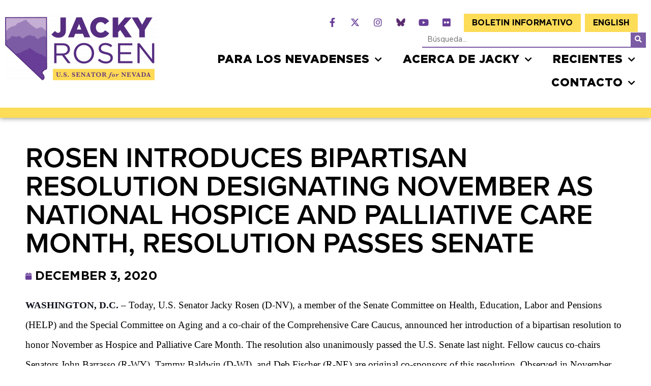

--- FILE ---
content_type: text/html; charset=UTF-8
request_url: https://www.rosen.senate.gov/wp-admin/admin-ajax.php
body_size: 2412
content:
[
    {
        "type": "regular",
        "group": "Dynamically Added Strings",
        "translationsArray": {
            "es_ES": {
                "id": "909",
                "translated": "Acerca de Jacky",
                "status": "1",
                "block_type": "0",
                "original_id": "915",
                "editedTranslation": "Acerca de Jacky"
            }
        },
        "original": "Acerca de Jacky",
        "dbID": "909",
        "blockType": "0"
    },
    {
        "type": "regular",
        "group": "Dynamically Added Strings",
        "translationsArray": {
            "es_ES": {
                "id": "943",
                "translated": "men\u00fa alternativo",
                "status": "1",
                "block_type": "0",
                "original_id": "949",
                "editedTranslation": "men\u00fa alternativo"
            }
        },
        "original": "Alternar men\u00fa",
        "dbID": "943",
        "blockType": "0"
    },
    {
        "type": "regular",
        "group": "Dynamically Added Strings",
        "translationsArray": {
            "es_ES": {
                "id": "879",
                "translated": "Ayuda con una agencia federal",
                "status": "1",
                "block_type": "0",
                "original_id": "885",
                "editedTranslation": "Ayuda con una agencia federal"
            }
        },
        "original": "Ayuda con una agencia federal",
        "dbID": "879",
        "blockType": "0"
    },
    {
        "type": "regular",
        "group": "Dynamically Added Strings",
        "translationsArray": {
            "es_ES": {
                "id": "911",
                "translated": "Biograf\u00eda",
                "status": "1",
                "block_type": "0",
                "original_id": "917",
                "editedTranslation": "Biograf\u00eda"
            }
        },
        "original": "Biograf\u00eda",
        "dbID": "911",
        "blockType": "0"
    },
    {
        "type": "regular",
        "group": "Dynamically Added Strings",
        "translationsArray": {
            "es_ES": {
                "id": "873",
                "translated": "boletin informativo",
                "status": "1",
                "block_type": "0",
                "original_id": "879",
                "editedTranslation": "boletin informativo"
            }
        },
        "original": "Boletin informativo",
        "dbID": "873",
        "blockType": "0"
    },
    {
        "type": "regular",
        "group": "Dynamically Added Strings",
        "translationsArray": {
            "es_ES": {
                "id": "75022",
                "translated": "",
                "status": "0",
                "block_type": "0",
                "original_id": "137114",
                "editedTranslation": ""
            }
        },
        "original": "boletin informativo",
        "dbID": "75022",
        "blockType": "0"
    },
    {
        "type": "regular",
        "group": "Dynamically Added Strings",
        "translationsArray": {
            "es_ES": {
                "id": "941",
                "translated": "Buscar",
                "status": "1",
                "block_type": "0",
                "original_id": "947",
                "editedTranslation": "Buscar"
            }
        },
        "original": "B\u00fasqueda",
        "dbID": "941",
        "blockType": "0"
    },
    {
        "type": "regular",
        "group": "Dynamically Added Strings",
        "translationsArray": {
            "es_ES": {
                "id": "939",
                "translated": "Buscar...",
                "status": "1",
                "block_type": "0",
                "original_id": "945",
                "editedTranslation": "Buscar..."
            }
        },
        "original": "B\u00fasqueda...",
        "dbID": "939",
        "blockType": "0"
    },
    {
        "type": "regular",
        "group": "Dynamically Added Strings",
        "translationsArray": {
            "es_ES": {
                "id": "963",
                "translated": "COMITES DEL SENADO",
                "status": "1",
                "block_type": "0",
                "original_id": "967",
                "editedTranslation": "COMITES DEL SENADO"
            }
        },
        "original": "COMIT\u00c9S DEL SENADO",
        "dbID": "963",
        "blockType": "0"
    },
    {
        "type": "regular",
        "group": "Dynamically Added Strings",
        "translationsArray": {
            "es_ES": {
                "id": "75040",
                "translated": "",
                "status": "0",
                "block_type": "0",
                "original_id": "137132",
                "editedTranslation": ""
            }
        },
        "original": "COMITES DEL SENADO",
        "dbID": "75040",
        "blockType": "0"
    },
    {
        "type": "regular",
        "group": "Dynamically Added Strings",
        "translationsArray": {
            "es_ES": {
                "id": "921",
                "translated": "comunicados de prensa",
                "status": "1",
                "block_type": "0",
                "original_id": "927",
                "editedTranslation": "comunicados de prensa"
            }
        },
        "original": "Comunicados de prensa",
        "dbID": "921",
        "blockType": "0"
    },
    {
        "type": "regular",
        "group": "Dynamically Added Strings",
        "translationsArray": {
            "es_ES": {
                "id": "75044",
                "translated": "",
                "status": "0",
                "block_type": "0",
                "original_id": "137136",
                "editedTranslation": ""
            }
        },
        "original": "comunicados de prensa",
        "dbID": "75044",
        "blockType": "0"
    },
    {
        "type": "regular",
        "group": "Dynamically Added Strings",
        "translationsArray": {
            "es_ES": {
                "id": "927",
                "translated": "contacto",
                "status": "1",
                "block_type": "0",
                "original_id": "933",
                "editedTranslation": "contacto"
            }
        },
        "original": "Contacto",
        "dbID": "927",
        "blockType": "0"
    },
    {
        "type": "regular",
        "group": "Dynamically Added Strings",
        "translationsArray": {
            "es_ES": {
                "id": "75024",
                "translated": "",
                "status": "0",
                "block_type": "0",
                "original_id": "137116",
                "editedTranslation": ""
            }
        },
        "original": "contacto",
        "dbID": "75024",
        "blockType": "0"
    },
    {
        "type": "regular",
        "group": "Dynamically Added Strings",
        "translationsArray": {
            "es_ES": {
                "id": "923",
                "translated": "En las noticias",
                "status": "1",
                "block_type": "0",
                "original_id": "929",
                "editedTranslation": "En las noticias"
            }
        },
        "original": "En las noticias",
        "dbID": "923",
        "blockType": "0"
    },
    {
        "type": "regular",
        "group": "Dynamically Added Strings",
        "translationsArray": {
            "es_ES": {
                "id": "929",
                "translated": "Enviar un correo electronico a Jacky",
                "status": "1",
                "block_type": "0",
                "original_id": "935",
                "editedTranslation": "Enviar un correo electronico a Jacky"
            }
        },
        "original": "Enviar un correo electr\u00f3nico a Jacky",
        "dbID": "929",
        "blockType": "0"
    },
    {
        "type": "regular",
        "group": "Dynamically Added Strings",
        "translationsArray": {
            "es_ES": {
                "id": "75048",
                "translated": "",
                "status": "0",
                "block_type": "0",
                "original_id": "137140",
                "editedTranslation": ""
            }
        },
        "original": "Enviar un correo electronico a Jacky",
        "dbID": "75048",
        "blockType": "0"
    },
    {
        "type": "regular",
        "group": "Dynamically Added Strings",
        "translationsArray": {
            "es_ES": {
                "id": "1",
                "translated": "Facebook-f",
                "status": "1",
                "block_type": "0",
                "original_id": "1",
                "editedTranslation": "Facebook-f"
            }
        },
        "original": "Facebook-f",
        "dbID": "1",
        "blockType": "0"
    },
    {
        "type": "regular",
        "group": "Dynamically Added Strings",
        "translationsArray": {
            "es_ES": {
                "id": "903",
                "translated": "Financiamiento de proyectos comunitarios",
                "status": "1",
                "block_type": "0",
                "original_id": "909",
                "editedTranslation": "Financiamiento de proyectos comunitarios"
            }
        },
        "original": "Financiamiento de proyectos comunitarios",
        "dbID": "903",
        "blockType": "0"
    },
    {
        "type": "regular",
        "group": "Dynamically Added Strings",
        "translationsArray": {
            "es_ES": {
                "id": "897",
                "translated": "Financiamiento Federal",
                "status": "1",
                "block_type": "0",
                "original_id": "903",
                "editedTranslation": "Financiamiento Federal"
            }
        },
        "original": "Financiamiento Federal",
        "dbID": "897",
        "blockType": "0"
    },
    {
        "type": "regular",
        "group": "Dynamically Added Strings",
        "translationsArray": {
            "es_ES": {
                "id": "76958",
                "translated": "",
                "status": "0",
                "block_type": "0",
                "original_id": "139430",
                "editedTranslation": ""
            }
        },
        "original": "Flickr",
        "dbID": "76958",
        "blockType": "0"
    },
    {
        "type": "regular",
        "group": "Dynamically Added Strings",
        "translationsArray": {
            "es_ES": {
                "id": "107008",
                "translated": "",
                "status": "0",
                "block_type": "0",
                "original_id": "171638",
                "editedTranslation": ""
            }
        },
        "original": "FY26 NDAA Submission Requests",
        "dbID": "107008",
        "blockType": "0"
    },
    {
        "type": "regular",
        "group": "Dynamically Added Strings",
        "translationsArray": {
            "es_ES": {
                "id": "895",
                "translated": "Guia de recursos para veteranos",
                "status": "1",
                "block_type": "0",
                "original_id": "901",
                "editedTranslation": "Guia de recursos para veteranos"
            }
        },
        "original": "Gu\u00eda de recursos para veteranos",
        "dbID": "895",
        "blockType": "0"
    },
    {
        "type": "regular",
        "group": "Dynamically Added Strings",
        "translationsArray": {
            "es_ES": {
                "id": "75036",
                "translated": "",
                "status": "0",
                "block_type": "0",
                "original_id": "137128",
                "editedTranslation": ""
            }
        },
        "original": "Guia de recursos para veteranos",
        "dbID": "75036",
        "blockType": "0"
    },
    {
        "type": "regular",
        "group": "Dynamically Added Strings",
        "translationsArray": {
            "es_ES": {
                "id": "893",
                "translated": "gu\u00edas de recursos",
                "status": "1",
                "block_type": "0",
                "original_id": "899",
                "editedTranslation": "gu\u00edas de recursos"
            }
        },
        "original": "Gu\u00edas de recursos",
        "dbID": "893",
        "blockType": "0"
    },
    {
        "type": "regular",
        "group": "Dynamically Added Strings",
        "translationsArray": {
            "es_ES": {
                "id": "75034",
                "translated": "",
                "status": "0",
                "block_type": "0",
                "original_id": "137126",
                "editedTranslation": ""
            }
        },
        "original": "gu\u00edas de recursos",
        "dbID": "75034",
        "blockType": "0"
    },
    {
        "type": "regular",
        "group": "Dynamically Added Strings",
        "translationsArray": {
            "es_ES": {
                "id": "111844",
                "translated": "",
                "status": "0",
                "block_type": "0",
                "original_id": "178123",
                "editedTranslation": ""
            }
        },
        "original": "https:\/\/bsky.app\/profile\/rosen.senate.gov",
        "dbID": "111844",
        "blockType": "0"
    },
    {
        "type": "regular",
        "group": "Dynamically Added Strings",
        "translationsArray": {
            "es_ES": {
                "id": "861",
                "translated": "",
                "status": "0",
                "block_type": "0",
                "original_id": "869",
                "editedTranslation": ""
            }
        },
        "original": "https:\/\/twitter.com\/SenJackyRosen",
        "dbID": "861",
        "blockType": "0"
    },
    {
        "type": "regular",
        "group": "Dynamically Added Strings",
        "translationsArray": {
            "es_ES": {
                "id": "859",
                "translated": "",
                "status": "0",
                "block_type": "0",
                "original_id": "867",
                "editedTranslation": ""
            }
        },
        "original": "https:\/\/www.facebook.com\/SenJackyRosen\/",
        "dbID": "859",
        "blockType": "0"
    },
    {
        "type": "regular",
        "group": "Dynamically Added Strings",
        "translationsArray": {
            "es_ES": {
                "id": "75890",
                "translated": "",
                "status": "0",
                "block_type": "0",
                "original_id": "137858",
                "editedTranslation": ""
            }
        },
        "original": "https:\/\/www.flickr.com\/photos\/200019444@N03\/",
        "dbID": "75890",
        "blockType": "0"
    },
    {
        "type": "regular",
        "group": "Dynamically Added Strings",
        "translationsArray": {
            "es_ES": {
                "id": "863",
                "translated": "",
                "status": "0",
                "block_type": "0",
                "original_id": "871",
                "editedTranslation": ""
            }
        },
        "original": "https:\/\/www.instagram.com\/Senjackyrosen\/",
        "dbID": "863",
        "blockType": "0"
    },
    {
        "type": "regular",
        "group": "Dynamically Added Strings",
        "translationsArray": {
            "es_ES": {
                "id": "30770",
                "translated": "",
                "status": "0",
                "block_type": "0",
                "original_id": "1786",
                "editedTranslation": ""
            }
        },
        "original": "https:\/\/www.instagram.com\/senjackyrosen\/",
        "dbID": "30770",
        "blockType": "0"
    },
    {
        "type": "regular",
        "group": "Dynamically Added Strings",
        "translationsArray": {
            "es_ES": {
                "id": "90",
                "translated": "",
                "status": "0",
                "block_type": "0",
                "original_id": "43",
                "editedTranslation": ""
            }
        },
        "original": "https:\/\/www.pay.gov\/public\/form\/start\/482670992",
        "dbID": "90",
        "blockType": "0"
    },
    {
        "type": "regular",
        "group": "Dynamically Added Strings",
        "translationsArray": {
            "es_ES": {
                "id": "119",
                "translated": "",
                "status": "0",
                "block_type": "0",
                "original_id": "186",
                "editedTranslation": ""
            }
        },
        "original": "https:\/\/www.rosen.senate.gov\/wp-content\/uploads\/2022\/05\/logo-1-300x132.png",
        "dbID": "119",
        "blockType": "0"
    },
    {
        "type": "regular",
        "group": "Dynamically Added Strings",
        "translationsArray": {
            "es_ES": {
                "id": "865",
                "translated": "",
                "status": "0",
                "block_type": "0",
                "original_id": "873",
                "editedTranslation": ""
            }
        },
        "original": "https:\/\/www.youtube.com\/c\/SenJackyRosen\/",
        "dbID": "865",
        "blockType": "0"
    },
    {
        "type": "regular",
        "group": "Dynamically Added Strings",
        "translationsArray": {
            "es_ES": {
                "id": "935",
                "translated": "Inscr\u00edbase al bolet\u00edn",
                "status": "1",
                "block_type": "0",
                "original_id": "941",
                "editedTranslation": "Inscr\u00edbase al bolet\u00edn"
            }
        },
        "original": "Inscr\u00edbase al bolet\u00edn",
        "dbID": "935",
        "blockType": "0"
    },
    {
        "type": "regular",
        "group": "Dynamically Added Strings",
        "translationsArray": {
            "es_ES": {
                "id": "3",
                "translated": "Instagram",
                "status": "1",
                "block_type": "0",
                "original_id": "3",
                "editedTranslation": "Instagram"
            }
        },
        "original": "Instagram",
        "dbID": "3",
        "blockType": "0"
    },
    {
        "type": "regular",
        "group": "Dynamically Added Strings",
        "translationsArray": {
            "es_ES": {
                "id": "74966",
                "translated": "",
                "status": "0",
                "block_type": "0",
                "original_id": "137060",
                "editedTranslation": ""
            }
        },
        "original": "instagram",
        "dbID": "74966",
        "blockType": "0"
    },
    {
        "type": "regular",
        "group": "Dynamically Added Strings",
        "translationsArray": {
            "es_ES": {
                "id": "881",
                "translated": "Marcar solicitudes",
                "status": "1",
                "block_type": "0",
                "original_id": "887",
                "editedTranslation": "Marcar solicitudes"
            }
        },
        "original": "Marcar solicitudes",
        "dbID": "881",
        "blockType": "0"
    },
    {
        "type": "regular",
        "group": "Dynamically Added Strings",
        "translationsArray": {
            "es_ES": {
                "id": "110815",
                "translated": "",
                "status": "0",
                "block_type": "0",
                "original_id": "56844",
                "editedTranslation": ""
            }
        },
        "original": "Menu",
        "dbID": "110815",
        "blockType": "0"
    },
    {
        "type": "regular",
        "group": "Dynamically Added Strings",
        "translationsArray": {
            "es_ES": {
                "id": "889",
                "translated": "Nominaciones de la Academia",
                "status": "1",
                "block_type": "0",
                "original_id": "895",
                "editedTranslation": "Nominaciones de la Academia"
            }
        },
        "original": "Nominaciones de la Academia",
        "dbID": "889",
        "blockType": "0"
    },
    {
        "type": "regular",
        "group": "Dynamically Added Strings",
        "translationsArray": {
            "es_ES": {
                "id": "887",
                "translated": "Nominaciones de la p\u00e1gina del Senado",
                "status": "1",
                "block_type": "0",
                "original_id": "893",
                "editedTranslation": "Nominaciones de la p\u00e1gina del Senado"
            }
        },
        "original": "Nominaciones de la p\u00e1gina del Senado",
        "dbID": "887",
        "blockType": "0"
    },
    {
        "type": "regular",
        "group": "Dynamically Added Strings",
        "translationsArray": {
            "es_ES": {
                "id": "875",
                "translated": "para los nevadenses",
                "status": "1",
                "block_type": "0",
                "original_id": "881",
                "editedTranslation": "para los nevadenses"
            }
        },
        "original": "para los nevadenses",
        "dbID": "875",
        "blockType": "0"
    },
    {
        "type": "regular",
        "group": "Dynamically Added Strings",
        "translationsArray": {
            "es_ES": {
                "id": "885",
                "translated": "pasantias",
                "status": "1",
                "block_type": "0",
                "original_id": "891",
                "editedTranslation": "pasantias"
            }
        },
        "original": "Pasant\u00edas",
        "dbID": "885",
        "blockType": "0"
    },
    {
        "type": "regular",
        "group": "Dynamically Added Strings",
        "translationsArray": {
            "es_ES": {
                "id": "75032",
                "translated": "",
                "status": "0",
                "block_type": "0",
                "original_id": "137124",
                "editedTranslation": ""
            }
        },
        "original": "pasantias",
        "dbID": "75032",
        "blockType": "0"
    },
    {
        "type": "regular",
        "group": "Dynamically Added Strings",
        "translationsArray": {
            "es_ES": {
                "id": "75862",
                "translated": "",
                "status": "0",
                "block_type": "0",
                "original_id": "137854",
                "editedTranslation": ""
            }
        },
        "original": "Photos",
        "dbID": "75862",
        "blockType": "0"
    },
    {
        "type": "regular",
        "group": "Dynamically Added Strings",
        "translationsArray": {
            "es_ES": {
                "id": "937",
                "translated": "politica de privacidad",
                "status": "1",
                "block_type": "0",
                "original_id": "943",
                "editedTranslation": "politica de privacidad"
            }
        },
        "original": "Pol\u00edtica de privacidad",
        "dbID": "937",
        "blockType": "0"
    },
    {
        "type": "regular",
        "group": "Dynamically Added Strings",
        "translationsArray": {
            "es_ES": {
                "id": "75052",
                "translated": "",
                "status": "0",
                "block_type": "0",
                "original_id": "137144",
                "editedTranslation": ""
            }
        },
        "original": "politica de privacidad",
        "dbID": "75052",
        "blockType": "0"
    },
    {
        "type": "regular",
        "group": "Dynamically Added Strings",
        "translationsArray": {
            "es_ES": {
                "id": "1388",
                "translated": "Recientes",
                "status": "1",
                "block_type": "0",
                "original_id": "1388",
                "editedTranslation": "Recientes"
            }
        },
        "original": "Recientes",
        "dbID": "1388",
        "blockType": "0"
    },
    {
        "type": "regular",
        "group": "Dynamically Added Strings",
        "translationsArray": {
            "es_ES": {
                "id": "915",
                "translated": "Registro de votaciones",
                "status": "1",
                "block_type": "0",
                "original_id": "921",
                "editedTranslation": "Registro de votaciones"
            }
        },
        "original": "Registro de votaciones",
        "dbID": "915",
        "blockType": "0"
    },
    {
        "type": "regular",
        "group": "Dynamically Added Strings",
        "translationsArray": {
            "es_ES": {
                "id": "33798",
                "translated": "",
                "status": "0",
                "block_type": "0",
                "original_id": "99904",
                "editedTranslation": ""
            }
        },
        "original": "Senior Resource Guide",
        "dbID": "33798",
        "blockType": "0"
    },
    {
        "type": "regular",
        "group": "Dynamically Added Strings",
        "translationsArray": {
            "es_ES": {
                "id": "877",
                "translated": "Servicios constituyentes",
                "status": "1",
                "block_type": "0",
                "original_id": "883",
                "editedTranslation": "Servicios constituyentes"
            }
        },
        "original": "Servicios constituyentes",
        "dbID": "877",
        "blockType": "0"
    },
    {
        "type": "regular",
        "group": "Dynamically Added Strings",
        "translationsArray": {
            "es_ES": {
                "id": "83278",
                "translated": "",
                "status": "0",
                "block_type": "0",
                "original_id": "145014",
                "editedTranslation": ""
            }
        },
        "original": "Small Business Pocket Guide",
        "dbID": "83278",
        "blockType": "0"
    },
    {
        "type": "regular",
        "group": "Dynamically Added Strings",
        "translationsArray": {
            "es_ES": {
                "id": "931",
                "translated": "Solicitar una reunion",
                "status": "1",
                "block_type": "0",
                "original_id": "937",
                "editedTranslation": "Solicitar una reunion"
            }
        },
        "original": "Solicitar una reuni\u00f3n",
        "dbID": "931",
        "blockType": "0"
    },
    {
        "type": "regular",
        "group": "Dynamically Added Strings",
        "translationsArray": {
            "es_ES": {
                "id": "75050",
                "translated": "",
                "status": "0",
                "block_type": "0",
                "original_id": "137142",
                "editedTranslation": ""
            }
        },
        "original": "Solicitar una reunion",
        "dbID": "75050",
        "blockType": "0"
    },
    {
        "type": "regular",
        "group": "Dynamically Added Strings",
        "translationsArray": {
            "es_ES": {
                "id": "901",
                "translated": "Solicitudes de Asignaciones",
                "status": "1",
                "block_type": "0",
                "original_id": "907",
                "editedTranslation": "Solicitudes de Asignaciones"
            }
        },
        "original": "Solicitudes de Asignaciones",
        "dbID": "901",
        "blockType": "0"
    },
    {
        "type": "regular",
        "group": "Dynamically Added Strings",
        "translationsArray": {
            "es_ES": {
                "id": "899",
                "translated": "Solicitudes de subvencion",
                "status": "1",
                "block_type": "0",
                "original_id": "905",
                "editedTranslation": "Solicitudes de subvencion"
            }
        },
        "original": "Solicitudes de subvenci\u00f3n",
        "dbID": "899",
        "blockType": "0"
    },
    {
        "type": "regular",
        "group": "Dynamically Added Strings",
        "translationsArray": {
            "es_ES": {
                "id": "75038",
                "translated": "",
                "status": "0",
                "block_type": "0",
                "original_id": "137130",
                "editedTranslation": ""
            }
        },
        "original": "Solicitudes de subvencion",
        "dbID": "75038",
        "blockType": "0"
    },
    {
        "type": "regular",
        "group": "Dynamically Added Strings",
        "translationsArray": {
            "es_ES": {
                "id": "961",
                "translated": "Solicitudes tur\u00edsticas",
                "status": "1",
                "block_type": "0",
                "original_id": "965",
                "editedTranslation": "Solicitudes tur\u00edsticas"
            }
        },
        "original": "Solicitudes tur\u00edsticos",
        "dbID": "961",
        "blockType": "0"
    },
    {
        "type": "regular",
        "group": "Dynamically Added Strings",
        "translationsArray": {
            "es_ES": {
                "id": "933",
                "translated": "Ubicaciones de las oficinas",
                "status": "1",
                "block_type": "0",
                "original_id": "939",
                "editedTranslation": "Ubicaciones de las oficinas"
            }
        },
        "original": "Ubicaciones de las oficinas",
        "dbID": "933",
        "blockType": "0"
    },
    {
        "type": "regular",
        "group": "Dynamically Added Strings",
        "translationsArray": {
            "es_ES": {
                "id": "31",
                "translated": "V\u00eddeos",
                "status": "1",
                "block_type": "0",
                "original_id": "33",
                "editedTranslation": "V\u00eddeos"
            }
        },
        "original": "Videos",
        "dbID": "31",
        "blockType": "0"
    },
    {
        "type": "regular",
        "group": "Dynamically Added Strings",
        "translationsArray": {
            "es_ES": {
                "id": "925",
                "translated": "v\u00eddeos",
                "status": "1",
                "block_type": "0",
                "original_id": "931",
                "editedTranslation": "v\u00eddeos"
            }
        },
        "original": "V\u00eddeos",
        "dbID": "925",
        "blockType": "0"
    },
    {
        "type": "regular",
        "group": "Dynamically Added Strings",
        "translationsArray": {
            "es_ES": {
                "id": "75014",
                "translated": "",
                "status": "0",
                "block_type": "0",
                "original_id": "137106",
                "editedTranslation": ""
            }
        },
        "original": "videos",
        "dbID": "75014",
        "blockType": "0"
    },
    {
        "type": "regular",
        "group": "Dynamically Added Strings",
        "translationsArray": {
            "es_ES": {
                "id": "75046",
                "translated": "",
                "status": "0",
                "block_type": "0",
                "original_id": "137138",
                "editedTranslation": ""
            }
        },
        "original": "v\u00eddeos",
        "dbID": "75046",
        "blockType": "0"
    },
    {
        "type": "regular",
        "group": "Dynamically Added Strings",
        "translationsArray": {
            "es_ES": {
                "id": "116734",
                "translated": "",
                "status": "0",
                "block_type": "0",
                "original_id": "182632",
                "editedTranslation": ""
            }
        },
        "original": "WRDA and EPA Water Infrastructure Requests",
        "dbID": "116734",
        "blockType": "0"
    },
    {
        "type": "regular",
        "group": "Dynamically Added Strings",
        "translationsArray": {
            "es_ES": {
                "id": "4",
                "translated": "YouTube",
                "status": "1",
                "block_type": "0",
                "original_id": "4",
                "editedTranslation": "YouTube"
            }
        },
        "original": "Youtube",
        "dbID": "4",
        "blockType": "0"
    },
    {
        "type": "regular",
        "group": "Dynamically Added Strings",
        "translationsArray": {
            "es_ES": {
                "id": "871",
                "translated": "Youtube",
                "status": "1",
                "block_type": "0",
                "original_id": "877",
                "editedTranslation": "Youtube"
            }
        },
        "original": "YouTube",
        "dbID": "871",
        "blockType": "0"
    }
]